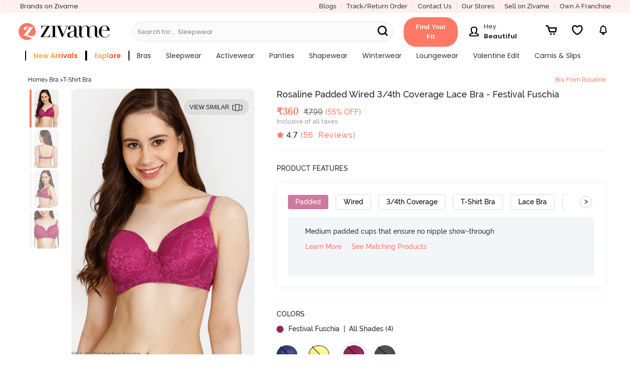

--- FILE ---
content_type: text/javascript; charset=utf-8
request_url: https://app.link/_r?sdk=web2.86.5&branch_key=key_live_eiaTzAaJXL4JauQXzujsMhemDwmKGIme&callback=branch_callback__0
body_size: 76
content:
/**/ typeof branch_callback__0 === 'function' && branch_callback__0("1542748849702174661");

--- FILE ---
content_type: image/svg+xml
request_url: https://cdn.zivame.com/live/images/menu.svg
body_size: -340
content:
<svg xmlns="http://www.w3.org/2000/svg" width="16" height="12" viewBox="0 0 16 12"><g fill="none" fill-rule="evenodd" stroke="#F37768"><path stroke-width="1.2" d="M16 1H.5"/><path stroke-width="1.1" d="M16 6H4"/><path stroke-width="1.2" d="M16 11h-3"/><path stroke-linecap="round" stroke-width="1.2" d="M14 11H8"/></g></svg>